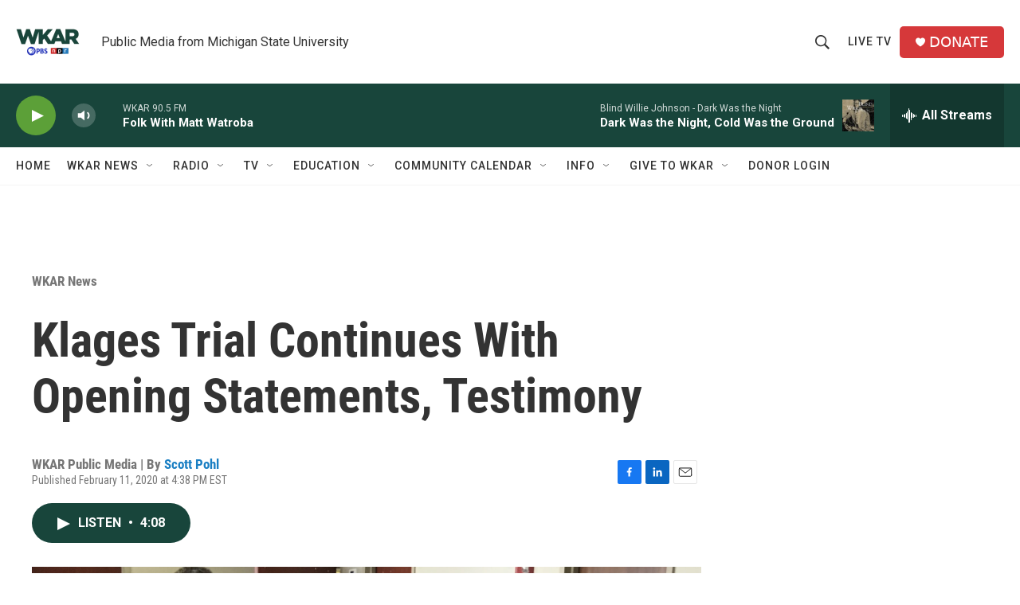

--- FILE ---
content_type: text/html; charset=utf-8
request_url: https://www.google.com/recaptcha/api2/aframe
body_size: 266
content:
<!DOCTYPE HTML><html><head><meta http-equiv="content-type" content="text/html; charset=UTF-8"></head><body><script nonce="IWdYpdTbTUAhh4nG7Hbtkw">/** Anti-fraud and anti-abuse applications only. See google.com/recaptcha */ try{var clients={'sodar':'https://pagead2.googlesyndication.com/pagead/sodar?'};window.addEventListener("message",function(a){try{if(a.source===window.parent){var b=JSON.parse(a.data);var c=clients[b['id']];if(c){var d=document.createElement('img');d.src=c+b['params']+'&rc='+(localStorage.getItem("rc::a")?sessionStorage.getItem("rc::b"):"");window.document.body.appendChild(d);sessionStorage.setItem("rc::e",parseInt(sessionStorage.getItem("rc::e")||0)+1);localStorage.setItem("rc::h",'1768777385454');}}}catch(b){}});window.parent.postMessage("_grecaptcha_ready", "*");}catch(b){}</script></body></html>